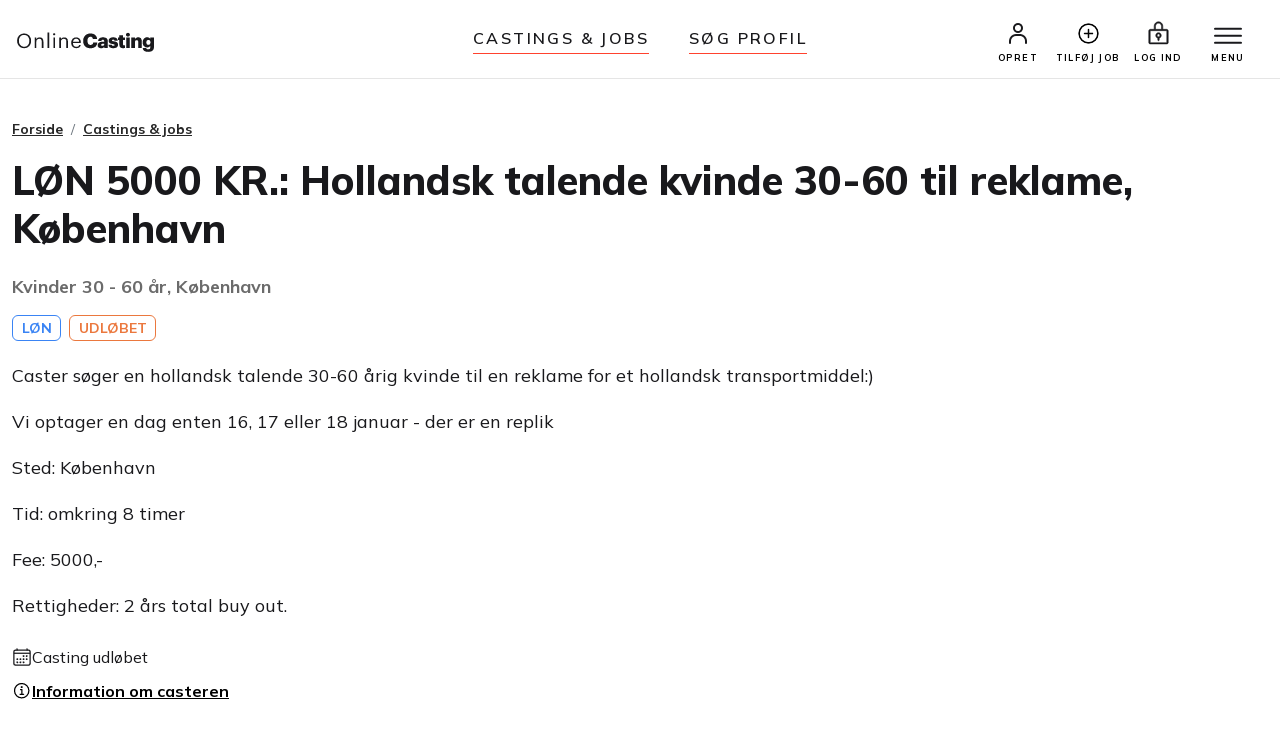

--- FILE ---
content_type: application/javascript
request_url: https://www.onlinecasting.dk/js/main.js
body_size: 3984
content:
 $(document).ready(function() {

   
  
     $('#slider-range-4-4').keypress(function(e) {
         var key = e.which;
         if (key == 13) // the enter key code
         {
             rangeSlider4.noUiSlider.set([null, this.value]);
             $(this).select();
         }
     });

     const tooltipTriggerList = document.querySelectorAll('[data-bs-toggle="tooltip"]')
     const tooltipList = [...tooltipTriggerList].map(tooltipTriggerEl => new bootstrap.Tooltip(tooltipTriggerEl))


     // Range Init
     var rangeSlider1 = document.getElementById('slider-range-1');
     var rangeSlider2 = document.getElementById('slider-range-2');
     var rangeSlider3 = document.getElementById('slider-range-3');
     var rangeSlider4 = document.getElementById('slider-range-4');
     if (rangeSlider1) {
         var moneyFormat = wNumb({
             decimals: 0,
             thousand: ',',
             prefix: ''
         });
         noUiSlider.create(rangeSlider1, {
             start: [0, 100],
             step: 1,
             range: {
                 'min': [0],
                 'max': [100]
             },
             format: moneyFormat,
             connect: true
         });

         // Set visual min and max values and also update value hidden form inputs
         rangeSlider1.noUiSlider.on('update', function(values, handle) {
             document.getElementById('slider-range-1-1').innerHTML = values[0];
             document.getElementById('slider-range-1-2').innerHTML = values[1];
             document.getElementsByName('min-value').value = moneyFormat.from(
                 values[0]);
             document.getElementsByName('max-value').value = moneyFormat.from(
                 values[1]);
         });
     }
     if (rangeSlider2) {
         var moneyFormat = wNumb({
             decimals: 0,
             thousand: ',',
             prefix: ''
         });
         noUiSlider.create(rangeSlider2, {
             start: [0, 220],
             step: 1,
             range: {
                 'min': [0],
                 'max': [220]
             },
             format: moneyFormat,
             connect: true
         });

         // Set visual min and max values and also update value hidden form inputs
         rangeSlider2.noUiSlider.on('update', function(values, handle) {
             document.getElementById('slider-range-2-1').innerHTML = values[0];
             document.getElementById('slider-range-2-2').innerHTML = values[1];
             document.getElementsByName('min-value').value = moneyFormat.from(
                 values[0]);
             document.getElementsByName('max-value').value = moneyFormat.from(
                 values[1]);
         });
     }
     if (rangeSlider3) {
         var moneyFormat = wNumb({
             decimals: 0,
             thousand: ',',
             prefix: ''
         });
         noUiSlider.create(rangeSlider3, {
             start: [0, 150],
             step: 1,
             range: {
                 'min': [0],
                 'max': [150]
             },
             format: moneyFormat,
             connect: true
         });

         // Set visual min and max values and also update value hidden form inputs
         rangeSlider3.noUiSlider.on('update', function(values, handle) {
             document.getElementById('slider-range-3-1').innerHTML = values[0];
             document.getElementById('slider-range-3-2').innerHTML = values[1];
             document.getElementsByName('min-value').value = moneyFormat.from(
                 values[0]);
             document.getElementsByName('max-value').value = moneyFormat.from(
                 values[1]);
         });
     }
     if (rangeSlider4) {
         var moneyFormat = wNumb({
             decimals: 0,
             thousand: ',',
             prefix: ''
         });
         noUiSlider.create(rangeSlider4, {
             start: [0, 100],
             step: 1,
             range: {
                 'min': [0],
                 'max': [100]
             },
             format: moneyFormat,
             connect: true
         });

         var inputAgeStart = document.getElementById('slider-range-4-3');
         var inputAgeEnd = document.getElementById('slider-range-4-4');

         // Set visual min and max values and also update value hidden form inputs
         rangeSlider4.noUiSlider.on('update', function(values, handle) {
             document.getElementById('slider-range-4-1').innerHTML = values[0];
             document.getElementById('slider-range-4-2').innerHTML = values[1];
             document.getElementsByName('min-value').value = moneyFormat.from(
                 values[0]);
             document.getElementsByName('max-value').value = moneyFormat.from(
                 values[1]);
             var value = values[handle];
             if (handle) {
                 inputAgeEnd.value = value;

             } else {
                 inputAgeStart.value = value;
             }
         });
         inputAgeStart.addEventListener('change', function() {
             rangeSlider4.noUiSlider.set([this.value, null]);
         });

         $('#slider-range-4-3').keypress(function(e) {
             var key = e.which;
             if (key == 13) // the enter key code
             {
                 rangeSlider4.noUiSlider.set([this.value, null]);
                 $(this).select();
             }
         });

         inputAgeEnd.addEventListener('change', function() {
             rangeSlider4.noUiSlider.set([null, this.value]);
         });

         $('#slider-range-4-4').keypress(function(e) {
             var key = e.which;
             if (key == 13) // the enter key code
             {
                 rangeSlider4.noUiSlider.set([null, this.value]);
                 $(this).select();
             }
         });
         $("#slider-range-4-3").on("click", function() {
             $(this).select();
         });
         $("#slider-range-4-4").on("click", function() {
             $(this).select();
         });

         $(document).on('keypress', '.numbersOnly', function(event) {
             var regex = /^\d+$/;
             var key = String.fromCharCode(!event.charCode ? event.which : event.charCode);
             if (!regex.test(key)) {
                 event.preventDefault();
                 return false;
             }
         });

     }







     //  Show All 
     let all = document.getElementById("all");
     if (all) {
         var $btns = $('.btn').click(function() {
             if (this.id == 'all') {
                 $('#parent > div').fadeIn(450);
             } else {
                 var $el = $('.' + this.id).fadeIn(450);
                 $('#parent > div').not($el).hide();
             }
             $btns.removeClass('active');
             $(this).addClass('active');
         })
     }
     
     
      //  Show All /Tilføjet for billedevisning på profil - 
     let triggerGallery = document.getElementById("triggerGallery");
     if (triggerGallery) {
         $("#triggerGallery").on("click", function() {
             $("#parent").find('.grid-item:first-child a').click()
         });
     }

     // Viewport Height
     let vh = window.innerHeight * 0.01;
     document.documentElement.style.setProperty("--vh", `${vh}px`);
     window.addEventListener("resize", () => {
         let vh = window.innerHeight * 0.01;
         document.documentElement.style.setProperty("--vh", `${vh}px`);
     });

     //  Promo Section
     let promoSection = document.querySelector('#promoSection');
     if (promoSection) {
         let isPromo = localStorage.getItem('newsite_promotion');
         if (isPromo !== 'shown') {
             $("#promoSection").show();
         }
         $("#promoBtn").click(function() {
             $("#promoSection").fadeOut();
             localStorage.setItem('newsite_promotion', 'shown');
             headerTop = 0;
             console.log(`${headerTop}px`);
             $('#top-bar__nav').css('top', headerHeight);
         });

     }

     //  Promo Section
     let promoSkicky = document.querySelector('#promoSkicky');
     if (promoSkicky) {
         promoSkickyHeight = $('#promoSkicky').innerHeight();
         $('#hasStickyPromo').css('top', promoSkickyHeight);
     }

     //  Calc Header height
     let header = document.querySelector('#header');
     if (header) {
         var headerTop = $('#header').offset().top,
             headerHeight = $('#header').height();
         $(window).scroll(function() {
             let scroll = $(window).scrollTop();
             headerTop = $('#header').offset().top - scroll;
         });
     }


     // Slide Effect Header
     const slideTopEffect = (selector) => {
         let slider = document.querySelectorAll(selector),
             lastScrollTop = 0;
         if (slider) {
             window.addEventListener("scroll", function() {

                 let scrollTopPos = window.pageYOffset || document.documentElement.scrollTop;
                 if (scrollTopPos > 100) {
                     if (scrollTopPos > lastScrollTop) {
                         slider.forEach(link => {
                             link.classList.add('has-effect');
                         });
                     } else {
                         slider.forEach(link => {
                             link.classList.remove('has-effect');
                         });
                     }
                     lastScrollTop = scrollTopPos <= 0 ? 0 : scrollTopPos; // For Mobile or negative scrolling
                 }

             }, false);
         }
     }
     slideTopEffect('#figure');



     // Toggle Menu
     const toggleMenu = (toggleID, toggleNav) => {
         let toggleLink = document.querySelector(toggleID),
             toggleItem = document.querySelector(toggleNav),
             root = document.getElementsByTagName("body")[0];
         if (toggleLink && toggleItem) {
             toggleLink.onclick = (e) => {
                 toggleItem.style.top = `${headerHeight + headerTop}px`;

                 if (toggleItem.classList.contains("active")) {
                     toggleLink.classList.remove("closed");
                     root.classList.remove("hide-scroll");
                     toggleItem.classList.remove("active");
                 } else {
                     toggleLink.classList.add("closed");
                     root.classList.add("hide-scroll");
                     toggleItem.classList.add("active");
                 }
             };

             toggleItem.onclick = () => {
                 toggleLink.classList.remove("closed");
                 toggleItem.classList.remove("active");
                 root.classList.remove("hide-scroll");
             }

             toggleItem.querySelector(':scope>nav').onclick = (e) => {
                 e.stopPropagation();
             }
         }
     };

     toggleMenu("#top-nav-toggle", "#top-bar__nav");

     //  Load more
     let loadModal = document.querySelector('.load-modal');
     if (loadModal) {
         $('.load-modal').on('click', function(e) {
             e.preventDefault();
             $('#contentModal').modal('show').find('.modal-body').load($(this).attr('href'));
         });
     }


     // Hide Header on on scroll down
     //  let figureScroll = document.querySelector('#figure');
     //  if (figureScroll && window.innerWidth < 768) {
     //      var didScroll;
     //      var lastScrollTop = 0;
     //      var delta = 5;
     //      var navbarHeight = $('#figure').outerHeight();

     //      $(window).scroll(function(event) {
     //          didScroll = true;
     //      });

     //      setInterval(function() {
     //          if (didScroll) {
     //              hasScrolled();
     //              didScroll = false;
     //          }
     //      }, 5);

     //      function hasScrolled() {
     //          var st = $(this).scrollTop();

     //          // Make sure they scroll more than delta
     //          if (Math.abs(lastScrollTop - st) <= delta)
     //              return;

     //          // If they scrolled down and are past the navbar, add class .nav-up.
     //          // This is necessary so you never see what is "behind" the navbar.
     //          if (st > lastScrollTop && st > navbarHeight) {
     //              // Scroll Down
     //              $('#figure').removeClass('nav-down').addClass('nav-up');
     //          } else {
     //              // Scroll Up
     //              if (st + $(window).height() < $(document).height()) {
     //                  $('#figure').removeClass('nav-up').addClass('nav-down');
     //              }
     //          }

     //          lastScrollTop = st;
     //      }

     //  }


     //  More Show Hide 

     // Configure/customize these variables.

     let more = document.querySelector('.more')
     if (more) {
         var showChar = 230; // How many characters are shown by default
         var ellipsestext = "...";
         var moretext = "Vis mere";
         var lesstext = "Vis mindre";


         $('.more').each(function() {
             var content = $(this).html();
             if (content.length > showChar) {
                 var c = content.substr(0, showChar);
                 var h = content.substr(showChar, content.length - showChar);
                 var html = c + '<span class="moreellipses">' + ellipsestext + '&nbsp;</span><span class="morecontent"><span>' + h + '</span>&nbsp;&nbsp;<a href="" class="morelink text-decoration-underline">' + moretext + '</a></span>';

                 $(this).html(html);
             }
         });

         $(".morelink").click(function() {
             if ($(this).hasClass("less")) {
                 $(this).removeClass("less");
                 $(this).html(moretext);
             } else {
                 $(this).addClass("less");
                 $(this).html(lesstext);
             }
             $(this).parent().prev().toggle();
             $(this).prev().toggle();
             return false;
         });
     }
     
     
      let moreshort = document.querySelector('.moreshort')
     if (moreshort) {
         var showChar = 80; // How many characters are shown by default
         var ellipsestext = "...";
         var moretext = "Vis mere";
         var lesstext = "Vis mindre";


         $('.moreshort').each(function() {
             var content = $(this).html();
             if (content.length > showChar) {
                 var c = content.substr(0, showChar);
                 var h = content.substr(showChar, content.length - showChar);
                 var html = c + '<span class="moreellipses">' + ellipsestext + '&nbsp;</span><span class="morecontent"><span>' + h + '</span>&nbsp;&nbsp;<a href="" class="morelink text-decoration-underline">' + moretext + '</a></span>';

                 $(this).html(html);
             }
         });

         $(".morelink").click(function() {
             if ($(this).hasClass("less")) {
                 $(this).removeClass("less");
                 $(this).html(moretext);
             } else {
                 $(this).addClass("less");
                 $(this).html(lesstext);
             }
             $(this).parent().prev().toggle();
             $(this).prev().toggle();
             return false;
         });
     }

     //  OWL INIT
     let latestProfile = document.querySelector('.latestProfile');
     if (latestProfile) {
         $('.latestProfile').owlCarousel({
             loop: true,
             margin: 10,
             nav: true,
             responsive: {
                 0: {
                     items: 1
                 },
                 600: {
                     items: 1
                 },
                 1000: {
                     items: 1
                 }
             }
         })
     }


     let successExp = document.querySelector('.successExp');
     if (successExp) {
         $('.successExp').owlCarousel({
             loop: true,
             margin: 25,
             dots: false,
             // nav: true,
             responsive: {
                 0: {
                     items: 1,
                     autoWidth: true,
                 },
                 576: {
                     items: 2
                 },
                 1000: {
                     items: 3
                 }
             }
         })
     }

     //  let toggleform = document.querySelector('.toggleform');
     //  if (toggleform) {
     //      $(".toggleform").hide();
     //      $(".applyBtn").click(function() {
     //          $(this).text($(this).text() === "Apply" ? "Apply" : "Apply");
     //          $(".toggleform").slideToggle(400);
     //      });
     //  }

 });




 //  function importData() {
 //      let input = document.createElement('input');
 //      input.type = 'file';
 //      input.onchange = _ => {
 //          // you can use this method to get file and perform respective operations
 //          let files = Array.from(input.files);
 //          console.log(files);
 //      };
 //      input.click();

 //  }


 // Get all the dropdown from document
 document.querySelectorAll('.dropdown-toggle').forEach(dropDownFunc);

 // Dropdown Open and Close function
 function dropDownFunc(dropDown) {
     console.log(dropDown.classList.contains('click-dropdown'));

     if (dropDown.classList.contains('click-dropdown') === true) {
         dropDown.addEventListener('click', function(e) {
             e.preventDefault();

             if (this.nextElementSibling.classList.contains('dropdown-active') === true) {
                 // Close the clicked dropdown
                 this.parentElement.classList.remove('dropdown-open');
                 this.nextElementSibling.classList.remove('dropdown-active');

             } else {
                 // Close the opend dropdown
                 closeDropdown();

                 // add the open and active class(Opening the DropDown)
                 this.parentElement.classList.add('dropdown-open');
                 this.nextElementSibling.classList.add('dropdown-active');
             }
         });
     }

     if (dropDown.classList.contains('hover-dropdown') === true) {

         dropDown.onmouseover = dropDown.onmouseout = dropdownHover;

         function dropdownHover(e) {
             if (e.type == 'mouseover') {
                 // Close the opend dropdown
                 closeDropdown();

                 // add the open and active class(Opening the DropDown)
                 this.parentElement.classList.add('dropdown-open');
                 this.nextElementSibling.classList.add('dropdown-active');

             }

         }
     }

 };


 // Listen to the doc click
window.addEventListener('click', function(e) {
     // Close the menu if click happen outside menu
     if (e.target.closest('.dropdown-container') === null) {
         // Close the opend dropdown
         closeDropdown();
		var obj = $("#myform .modal-content").first();
		if (!obj.is(event.target) && !obj.has(event.target).length) {
			//alert("Outside click detected!");
			//search();
		}else{
			$("#myform .modal-content").first().data("clicktime", Date.now());
			$("#myform .modal-content").first().data("isclicked", true);
		}
     }
});



 /*******************************************************************************************/


 // Close the openend Dropdowns
 function closeDropdown() {

     // remove the open and active class from other opened Dropdown (Closing the opend DropDown)
     document.querySelectorAll('.dropdown-container').forEach(function(container) {
         container.classList.remove('dropdown-open')
     });

     document.querySelectorAll('.dropdown-menu').forEach(function(menu) {
         menu.classList.remove('dropdown-active');
     });
 }

 // close the dropdown on mouse out from the dropdown list
 document.querySelectorAll('.dropdown-menu').forEach(function(dropDownList) {
     // close the dropdown after user leave the list
     // dropDownList.onmouseleave = closeDropdown;
 });


 /*******************************************************************************************/
 
   /*******************************************************************************************/


   if ($("[data-fancybox]").length) {
    $("[data-fancybox]").fancybox({
        clickContent: "next",
    });
}

 /*******************************************************************************************/